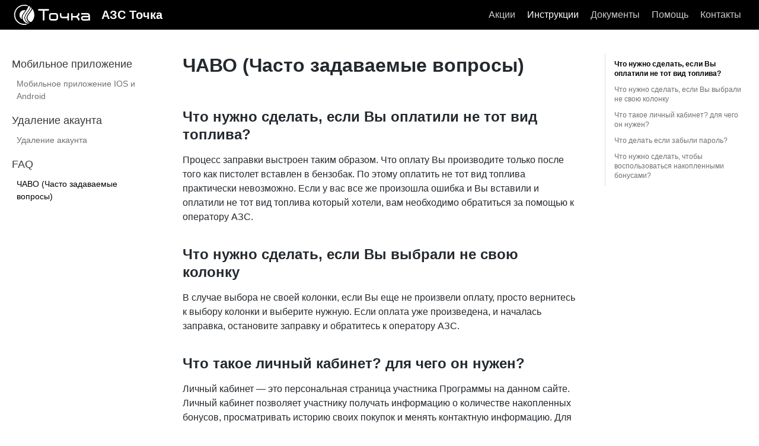

--- FILE ---
content_type: text/html
request_url: https://azstochka.ru/docs/faq.html
body_size: 4473
content:
<!DOCTYPE html><html lang="en"><head><meta charSet="utf-8"/><meta http-equiv="X-UA-Compatible" content="IE=edge"/><title>ЧАВО (Часто задаваемые вопросы) · АЗС Точка</title><meta name="viewport" content="width=device-width"/><meta name="generator" content="Docusaurus"/><meta name="description" content="## Что нужно сделать, если Вы оплатили не тот вид топлива?"/><meta name="docsearch:language" content="en"/><meta property="og:title" content="ЧАВО (Часто задаваемые вопросы) · АЗС Точка"/><meta property="og:type" content="website"/><meta property="og:url" content="https://azstochka.ru/"/><meta property="og:description" content="## Что нужно сделать, если Вы оплатили не тот вид топлива?"/><meta property="og:image" content="https://azstochka.ru/img/undraw_online.svg"/><meta name="twitter:card" content="summary"/><meta name="twitter:image" content="https://azstochka.ru/img/undraw_tweetstorm.svg"/><link rel="shortcut icon" href="/img/favicon.ico"/><link rel="stylesheet" href="//cdnjs.cloudflare.com/ajax/libs/highlight.js/9.12.0/styles/ocean.min.css"/><script async="" src="https://www.googletagmanager.com/gtag/js?id=G-76V7J8ED2X"></script><script>
              window.dataLayer = window.dataLayer || [];
              function gtag(){dataLayer.push(arguments); }
              gtag('js', new Date());
              gtag('config', 'G-76V7J8ED2X');
            </script><link rel="stylesheet" href="https://fonts.googleapis.com/css2?family=Play:wght@400;700&amp;display=swap"/><script type="text/javascript" src="https://buttons.github.io/buttons.js"></script><script src="/js/scrollSpy.js"></script><link rel="stylesheet" href="/css/main.css"/><script src="/js/codetabs.js"></script></head><body class="sideNavVisible separateOnPageNav"><div class="fixedHeaderContainer"><div class="headerWrapper wrapper"><header><a href="/"><img class="logo" src="/img/tochka.svg" alt="АЗС Точка"/><h2 class="headerTitleWithLogo">АЗС Точка</h2></a><div class="navigationWrapper navigationSlider"><nav class="slidingNav"><ul class="nav-site nav-site-internal"><li class=""><a href="/docs/promo-1" target="_self">Акции</a></li><li class="siteNavGroupActive"><a href="/docs/mobileapp" target="_self">Инструкции</a></li><li class=""><a href="/docs/privacy-policy" target="_self">Документы</a></li><li class=""><a href="/help" target="_self">Помощь</a></li><li class=""><a href="/docs/contacts" target="_self">Контакты</a></li></ul></nav></div></header></div></div><div class="navPusher"><div class="docMainWrapper wrapper"><div class="docsNavContainer" id="docsNav"><nav class="toc"><div class="toggleNav"><section class="navWrapper wrapper"><div class="navBreadcrumb wrapper"><div class="navToggle" id="navToggler"><div class="hamburger-menu"><div class="line1"></div><div class="line2"></div><div class="line3"></div></div></div><h2><i>›</i><span>FAQ</span></h2><div class="tocToggler" id="tocToggler"><i class="icon-toc"></i></div></div><div class="navGroups"><div class="navGroup"><h3 class="navGroupCategoryTitle">Мобильное приложение</h3><ul class=""><li class="navListItem"><a class="navItem" href="/docs/mobileapp">Мобильное приложение IOS и Android</a></li></ul></div><div class="navGroup"><h3 class="navGroupCategoryTitle">Удаление акаунта</h3><ul class=""><li class="navListItem"><a class="navItem" href="/docs/delete-data">Удаление акаунта</a></li></ul></div><div class="navGroup"><h3 class="navGroupCategoryTitle">FAQ</h3><ul class=""><li class="navListItem navListItemActive"><a class="navItem" href="/docs/faq">ЧАВО (Часто задаваемые вопросы)</a></li></ul></div></div></section></div><script>
            var coll = document.getElementsByClassName('collapsible');
            var checkActiveCategory = true;
            for (var i = 0; i < coll.length; i++) {
              var links = coll[i].nextElementSibling.getElementsByTagName('*');
              if (checkActiveCategory){
                for (var j = 0; j < links.length; j++) {
                  if (links[j].classList.contains('navListItemActive')){
                    coll[i].nextElementSibling.classList.toggle('hide');
                    coll[i].childNodes[1].classList.toggle('rotate');
                    checkActiveCategory = false;
                    break;
                  }
                }
              }

              coll[i].addEventListener('click', function() {
                var arrow = this.childNodes[1];
                arrow.classList.toggle('rotate');
                var content = this.nextElementSibling;
                content.classList.toggle('hide');
              });
            }

            document.addEventListener('DOMContentLoaded', function() {
              createToggler('#navToggler', '#docsNav', 'docsSliderActive');
              createToggler('#tocToggler', 'body', 'tocActive');

              var headings = document.querySelector('.toc-headings');
              headings && headings.addEventListener('click', function(event) {
                var el = event.target;
                while(el !== headings){
                  if (el.tagName === 'A') {
                    document.body.classList.remove('tocActive');
                    break;
                  } else{
                    el = el.parentNode;
                  }
                }
              }, false);

              function createToggler(togglerSelector, targetSelector, className) {
                var toggler = document.querySelector(togglerSelector);
                var target = document.querySelector(targetSelector);

                if (!toggler) {
                  return;
                }

                toggler.onclick = function(event) {
                  event.preventDefault();

                  target.classList.toggle(className);
                };
              }
            });
        </script></nav></div><div class="container mainContainer docsContainer"><div class="wrapper"><div class="post"><header class="postHeader"><h1 id="__docusaurus" class="postHeaderTitle">ЧАВО (Часто задаваемые вопросы)</h1></header><article><div><span><h2><a class="anchor" aria-hidden="true" id="что-нужно-сделать-если-вы-оплатили-не-тот-вид-топлива"></a><a href="#что-нужно-сделать-если-вы-оплатили-не-тот-вид-топлива" aria-hidden="true" class="hash-link"><svg class="hash-link-icon" aria-hidden="true" height="16" version="1.1" viewBox="0 0 16 16" width="16"><path fill-rule="evenodd" d="M4 9h1v1H4c-1.5 0-3-1.69-3-3.5S2.55 3 4 3h4c1.45 0 3 1.69 3 3.5 0 1.41-.91 2.72-2 3.25V8.59c.58-.45 1-1.27 1-2.09C10 5.22 8.98 4 8 4H4c-.98 0-2 1.22-2 2.5S3 9 4 9zm9-3h-1v1h1c1 0 2 1.22 2 2.5S13.98 12 13 12H9c-.98 0-2-1.22-2-2.5 0-.83.42-1.64 1-2.09V6.25c-1.09.53-2 1.84-2 3.25C6 11.31 7.55 13 9 13h4c1.45 0 3-1.69 3-3.5S14.5 6 13 6z"></path></svg></a>Что нужно сделать, если Вы оплатили не тот вид топлива?</h2>
<p>Процесс заправки выстроен таким образом. Что оплату Вы производите только после того как пистолет вставлен в бензобак. По этому оплатить не тот вид топлива практически невозможно. Если у вас все же произошла ошибка и Вы вставили и оплатили не тот вид топлива который хотели, вам необходимо обратиться за помощью к оператору АЗС.</p>
<h2><a class="anchor" aria-hidden="true" id="что-нужно-сделать-если-вы-выбрали-не-свою-колонку"></a><a href="#что-нужно-сделать-если-вы-выбрали-не-свою-колонку" aria-hidden="true" class="hash-link"><svg class="hash-link-icon" aria-hidden="true" height="16" version="1.1" viewBox="0 0 16 16" width="16"><path fill-rule="evenodd" d="M4 9h1v1H4c-1.5 0-3-1.69-3-3.5S2.55 3 4 3h4c1.45 0 3 1.69 3 3.5 0 1.41-.91 2.72-2 3.25V8.59c.58-.45 1-1.27 1-2.09C10 5.22 8.98 4 8 4H4c-.98 0-2 1.22-2 2.5S3 9 4 9zm9-3h-1v1h1c1 0 2 1.22 2 2.5S13.98 12 13 12H9c-.98 0-2-1.22-2-2.5 0-.83.42-1.64 1-2.09V6.25c-1.09.53-2 1.84-2 3.25C6 11.31 7.55 13 9 13h4c1.45 0 3-1.69 3-3.5S14.5 6 13 6z"></path></svg></a>Что нужно сделать, если Вы выбрали не свою колонку</h2>
<p>В случае выбора не своей колонки, если Вы еще не произвели оплату, просто вернитесь к выбору колонки  и выберите нужную. Если оплата уже произведена, и началась заправка, остановите заправку и обратитесь к оператору АЗС.</p>
<h2><a class="anchor" aria-hidden="true" id="что-такое-личный-кабинет-для-чего-он-нужен"></a><a href="#что-такое-личный-кабинет-для-чего-он-нужен" aria-hidden="true" class="hash-link"><svg class="hash-link-icon" aria-hidden="true" height="16" version="1.1" viewBox="0 0 16 16" width="16"><path fill-rule="evenodd" d="M4 9h1v1H4c-1.5 0-3-1.69-3-3.5S2.55 3 4 3h4c1.45 0 3 1.69 3 3.5 0 1.41-.91 2.72-2 3.25V8.59c.58-.45 1-1.27 1-2.09C10 5.22 8.98 4 8 4H4c-.98 0-2 1.22-2 2.5S3 9 4 9zm9-3h-1v1h1c1 0 2 1.22 2 2.5S13.98 12 13 12H9c-.98 0-2-1.22-2-2.5 0-.83.42-1.64 1-2.09V6.25c-1.09.53-2 1.84-2 3.25C6 11.31 7.55 13 9 13h4c1.45 0 3-1.69 3-3.5S14.5 6 13 6z"></path></svg></a>Что такое личный кабинет? для чего он нужен?</h2>
<p>Личный кабинет — это персональная страница участника Программы на данном сайте. Личный кабинет позволяет участнику получать информацию о количестве накопленных бонусов, просматривать историю своих покупок и менять контактную информацию.
Для доступа в <a href="https://azstochka.ru/cabinet.html">Личный кабинет</a>  в качестве логина необходимо ввести номер карты телефона, а в качестве пароля —​ пароль доступа в личный кабинет, который указывается участником при заполнении анкеты.</p>
<h2><a class="anchor" aria-hidden="true" id="что-делать-если-забыли-пароль"></a><a href="#что-делать-если-забыли-пароль" aria-hidden="true" class="hash-link"><svg class="hash-link-icon" aria-hidden="true" height="16" version="1.1" viewBox="0 0 16 16" width="16"><path fill-rule="evenodd" d="M4 9h1v1H4c-1.5 0-3-1.69-3-3.5S2.55 3 4 3h4c1.45 0 3 1.69 3 3.5 0 1.41-.91 2.72-2 3.25V8.59c.58-.45 1-1.27 1-2.09C10 5.22 8.98 4 8 4H4c-.98 0-2 1.22-2 2.5S3 9 4 9zm9-3h-1v1h1c1 0 2 1.22 2 2.5S13.98 12 13 12H9c-.98 0-2-1.22-2-2.5 0-.83.42-1.64 1-2.09V6.25c-1.09.53-2 1.84-2 3.25C6 11.31 7.55 13 9 13h4c1.45 0 3-1.69 3-3.5S14.5 6 13 6z"></path></svg></a>Что делать если забыли пароль?</h2>
<ol>
<li>Откройте Мобильное Приложение <strong>АЗС Точка</strong></li>
<li>На экране авторизации нажмите кнопку <code>Забыли пароль</code> .</li>
<li>Введите свой мобильный номер телефона и жмите продолжить .</li>
<li>Подтвердите ваш номер с помощью СМС кода которой был вам выслан</li>
<li>Задайте ваш новый пароль.</li>
</ol>
<h2><a class="anchor" aria-hidden="true" id="что-нужно-сделать-чтобы-воспользоваться-накопленными-бонусами"></a><a href="#что-нужно-сделать-чтобы-воспользоваться-накопленными-бонусами" aria-hidden="true" class="hash-link"><svg class="hash-link-icon" aria-hidden="true" height="16" version="1.1" viewBox="0 0 16 16" width="16"><path fill-rule="evenodd" d="M4 9h1v1H4c-1.5 0-3-1.69-3-3.5S2.55 3 4 3h4c1.45 0 3 1.69 3 3.5 0 1.41-.91 2.72-2 3.25V8.59c.58-.45 1-1.27 1-2.09C10 5.22 8.98 4 8 4H4c-.98 0-2 1.22-2 2.5S3 9 4 9zm9-3h-1v1h1c1 0 2 1.22 2 2.5S13.98 12 13 12H9c-.98 0-2-1.22-2-2.5 0-.83.42-1.64 1-2.09V6.25c-1.09.53-2 1.84-2 3.25C6 11.31 7.55 13 9 13h4c1.45 0 3-1.69 3-3.5S14.5 6 13 6z"></path></svg></a>Что нужно сделать, чтобы воспользоваться накопленными бонусами?</h2>
<p>Чтобы воспользоваться бонусами, до совершения покупки сообщите о желании потратить Бонусы оператору АЗС «АЗС Точка», в которых можно совершать покупки с использованием бонусов, и предъявите карту Программы. Сумма покупки не может превышать сумму баланса бонусов.​
подробное описание программы  <a href="https://azstochka.ru/docs/loyality">На странице бонусной программы</a></p>
</span></div></article></div><div class="docs-prevnext"><a class="docs-prev button" href="/docs/delete-data"><span class="arrow-prev">← </span><span>Удаление акаунта</span></a></div></div></div><nav class="onPageNav"><ul class="toc-headings"><li><a href="#что-нужно-сделать-если-вы-оплатили-не-тот-вид-топлива">Что нужно сделать, если Вы оплатили не тот вид топлива?</a></li><li><a href="#что-нужно-сделать-если-вы-выбрали-не-свою-колонку">Что нужно сделать, если Вы выбрали не свою колонку</a></li><li><a href="#что-такое-личный-кабинет-для-чего-он-нужен">Что такое личный кабинет? для чего он нужен?</a></li><li><a href="#что-делать-если-забыли-пароль">Что делать если забыли пароль?</a></li><li><a href="#что-нужно-сделать-чтобы-воспользоваться-накопленными-бонусами">Что нужно сделать, чтобы воспользоваться накопленными бонусами?</a></li></ul></nav></div><footer class="nav-footer" id="footer"><section class="sitemap"><a href="/" class="nav-home"><img src="/img/tochkaf.svg" alt="АЗС Точка" width="66" height="58"/></a><div><h5>Инструкции</h5><a href="/docs/mobileapp.html">Мобильное приложение IOS и Android</a><a href="/docs/delete-data.html">Удаление акаунта</a><a href="/docs/faq.html">Часто задаваемые вопросы</a><h5>Акции</h5><a href="/docs/promo-1.html">6-ОЙ КОФЕ В ПОДАРОК!</a></div><div><h5>Правовая информация</h5><a href="/docs/loyalty.html">Программа лояльности физических лиц</a><a href="/docs/privacy-policy.html">Политика конфиденциальности</a><a href="/docs/user-agreement.html">Пользовательское соглашение</a><a href="/docs/license.html">Лицензионное соглашение на использование программы «АЗС Точка»</a><a href="/docs/contacts.html">Контакты</a></div><div><h5>Другие ресурсы</h5><a href="https://azstochka.ru/">Сайт АЗС</a><a href="https://azstochka.app.link/ios">IOS App Store </a><a href="https://azstochka.app.link/android">Android Google Play</a><a href="https://azstochka.app.link/apk">Android APK файл</a></div></section><a href="https://azstochka.ru/docs/license/" target="_blank" rel="noreferrer noopener" class="fbOpenSource"><img src="/img/logo-card.svg" alt="Оплата заказа банковской картой" width="170" height="45"/></a><section class="copyright">Все права защищены © 2025 &quot;АО УЗЭХИМ&quot;</section></footer></div></body></html>

--- FILE ---
content_type: image/svg+xml
request_url: https://azstochka.ru/img/tochkaf.svg
body_size: 1045
content:
<svg width="64" height="64" viewBox="0 0 64 64" fill="none" xmlns="http://www.w3.org/2000/svg"><path d="M44.106 57.558c-3.67-1.539-6.76-4.04-8.884-7.31-1.159-1.732-2.125-3.848-2.704-5.772-.58-2.116-.966-4.617-.386-6.733.386-2.116 1.352-4.233 2.317-6.156 1.16-2.117 2.318-4.04 3.67-5.772 2.703-3.848 5.407-7.503 7.918-11.35l1.738-2.886c.58-.962 1.159-1.924 1.352-2.886.386-.962.386-1.924-.193-2.886-.58-.77-1.352-1.154-2.318-1.731-.58-.192-.965-.577-1.545-.77-.193 2.309-1.159 4.618-2.124 6.734-1.159 2.308-2.51 4.232-3.863 6.348-2.897 4.233-5.793 8.08-8.497 12.313-1.352 2.116-2.51 4.232-3.283 6.54-.386 1.155-.773 2.31-.773 3.656 0 1.347 0 2.501.387 3.848.772 4.232 3.09 8.08 6.18 10.966 3.283 2.885 7.531 4.617 11.973 5.001.58 0 1.159.193 1.738 0-.772-.384-1.738-.77-2.703-1.154z" fill="#fff"/><path d="M36.574 59.29c-6.953 1.154-14.292-.193-20.085-3.848C11.08 51.98 6.832 46.785 4.708 40.63c-2.317-6.734-1.931-14.429.966-20.97 2.703-5.771 7.145-10.581 12.939-13.467a28.5 28.5 0 0120.664-2.116c.966.192 1.932.577 2.704.962.193-.577.193-.962.386-1.539V1.96c-.193 0-.579-.191-.965-.384-.58-.192-.966-.385-1.545-.385A37.001 37.001 0 0033.484.036c-4.056-.192-8.305.385-12.36 1.732-3.67 1.346-7.146 3.27-10.043 5.771-2.897 2.5-5.407 5.387-7.145 8.85-1.932 3.462-3.284 7.31-3.67 11.35-.58 4.232-.193 8.465.966 12.505 1.159 3.655 2.897 7.31 5.214 10.389 2.318 3.078 5.215 5.579 8.498 7.695 3.283 2.116 7.145 3.463 11.008 4.232 4.248.77 8.497.577 12.553-.385.965-.192 2.124-.577 3.09-.961-1.738-.385-3.476-1.155-5.021-1.924z" fill="#fff"/><path d="M41.788 49.863c-.965-1.346-1.738-3.078-2.317-4.617-.58-1.732-.966-3.655-.773-5.387.193-1.731.773-3.463 1.545-5.002 1.545-3.27 3.67-6.348 5.794-9.234 2.124-3.078 4.442-6.156 6.373-9.427.58-.77.966-1.731 1.545-2.693.386-.77.966-1.54.773-2.501-.194-1.54-1.739-2.501-2.897-3.27-1.352 4.04-3.67 7.695-5.987 10.965-2.51 3.655-5.215 7.118-7.532 10.966-2.124 3.27-4.249 6.926-4.056 10.966.194 3.847 1.932 7.503 4.442 10.388 3.09 3.463 7.725 5.387 11.395 5.58-3.67-1.732-6.567-3.848-8.305-6.734z" fill="#fff"/><path d="M35.222 50.248c-1.159-1.732-2.125-3.848-2.704-5.772-.58-2.116-.966-4.617-.386-6.733.386-2.116 1.352-4.233 2.317-6.156 1.16-2.117 2.318-4.04 3.67-5.772 2.703-3.848 5.407-7.503 7.918-11.35l1.738-2.886c.58-.962 1.159-1.924 1.352-2.886.386-.962.386-1.924-.193-2.886-.58-.77-1.352-1.154-2.318-1.731-.58-.192-.965-.577-1.545-.77-.193 2.309-1.159 4.618-2.124 6.734-1.159 2.308-2.51 4.232-3.863 6.348-2.897 4.233-5.793 8.08-8.497 12.313-1.352 2.116-2.51 4.232-3.283 6.54-.386 1.155-.773 2.31-.773 3.656 0 1.347 0 2.501.387 3.848.772 4.232 3.09 8.08 6.18 10.966 4.248 3.847 10.428 5.386 13.711 5.002-5.793-1.732-9.463-5.195-11.587-8.465z" fill="#fff"/><path d="M63.032 31.394c0-5.002-1.159-10.003-3.67-14.62a35.69 35.69 0 00-2.124-3.656c-2.317 4.617-5.407 8.85-8.497 13.082-1.545 2.309-3.283 4.617-4.635 6.926-.58 1.154-1.352 2.308-1.739 3.463-.386 1.154-.965 2.308-.965 3.462 0 1.347.193 2.694.58 3.848.386 1.347.772 2.501 1.544 3.655 1.352 2.309 3.283 4.04 5.6 5.387.967.577 2.125 1.154 3.284.962 1.159-.192 2.124-.77 2.897-1.731 1.545-1.732 2.897-3.656 4.055-5.58a34 34 0 004.056-13.466c-.386-.577-.386-1.154-.386-1.732zm-39.012 8.08c0-3.27 1.16-6.348 2.704-9.042 1.545-2.885 3.477-5.579 5.408-8.272 1.159-1.54 2.317-3.27 3.476-4.81-5.6-1.539-11.78.385-15.45 4.81s-4.442 10.773-2.124 15.968c1.352 2.885 3.862 5.386 6.76 6.925-.387-2.116-.58-3.847-.773-5.579z" fill="#fff"/></svg>

--- FILE ---
content_type: image/svg+xml
request_url: https://azstochka.ru/img/tochka.svg
body_size: 1794
content:
<svg width="261" height="63" viewBox="0 0 261 63" fill="none" xmlns="http://www.w3.org/2000/svg"><g clip-path="url(#clip0)" fill="#fff"><path d="M51.106 57.558c-3.67-1.539-6.76-4.04-8.884-7.31-1.159-1.732-2.125-3.848-2.704-5.772-.58-2.116-.965-4.617-.386-6.733.386-2.116 1.352-4.233 2.317-6.156 1.16-2.117 2.318-4.04 3.67-5.772 2.703-3.848 5.407-7.503 7.918-11.35l1.738-2.886c.58-.962 1.159-1.924 1.352-2.886.386-.962.386-1.924-.193-2.886-.58-.77-1.352-1.154-2.318-1.731-.58-.192-.965-.577-1.545-.77-.193 2.309-1.159 4.618-2.124 6.734-1.159 2.308-2.51 4.232-3.863 6.348-2.897 4.233-5.793 8.08-8.497 12.313-1.352 2.116-2.51 4.232-3.283 6.54-.387 1.155-.773 2.31-.773 3.656 0 1.347 0 2.501.386 3.848.773 4.232 3.09 8.08 6.18 10.966 3.284 2.885 7.532 4.617 11.974 5.001.58 0 1.159.193 1.738 0-.772-.384-1.738-.77-2.703-1.154z"/><path d="M43.574 59.29c-6.953 1.154-14.292-.193-20.085-3.848-5.408-3.463-9.657-8.657-11.78-14.813-2.318-6.734-1.932-14.429.965-20.97 2.703-5.771 7.145-10.581 12.939-13.467a28.5 28.5 0 0120.664-2.116c.966.192 1.932.577 2.704.962.193-.577.193-.962.386-1.539v-1.54c-.193 0-.579-.191-.965-.384-.58-.192-.966-.385-1.545-.385A37.001 37.001 0 0040.484.036c-4.056-.192-8.305.385-12.36 1.732-3.67 1.346-7.146 3.27-10.043 5.771-2.897 2.5-5.407 5.387-7.145 8.85-1.932 3.462-3.284 7.31-3.67 11.35-.58 4.232-.193 8.465.966 12.505 1.159 3.655 2.897 7.31 5.214 10.389 2.318 3.078 5.214 5.579 8.498 7.695 3.283 2.116 7.145 3.463 11.008 4.232 4.248.77 8.497.577 12.553-.385.965-.192 2.124-.577 3.09-.961-1.738-.385-3.476-1.155-5.021-1.924z"/><path d="M48.788 49.863c-.965-1.346-1.738-3.078-2.317-4.617-.58-1.732-.966-3.655-.773-5.387.193-1.731.773-3.463 1.545-5.002 1.545-3.27 3.67-6.348 5.794-9.234 2.124-3.078 4.442-6.156 6.373-9.427.58-.77.966-1.731 1.545-2.693.386-.77.966-1.54.773-2.501-.194-1.54-1.739-2.501-2.897-3.27-1.352 4.04-3.67 7.695-5.987 10.965-2.51 3.655-5.215 7.118-7.532 10.966-2.124 3.27-4.249 6.926-4.056 10.966.194 3.847 1.932 7.503 4.442 10.388 3.09 3.463 7.725 5.387 11.395 5.58-3.67-1.732-6.567-3.848-8.305-6.734z"/><path d="M42.222 50.248c-1.159-1.732-2.125-3.848-2.704-5.772-.58-2.116-.965-4.617-.386-6.733.386-2.116 1.352-4.233 2.317-6.156 1.16-2.117 2.318-4.04 3.67-5.772 2.703-3.848 5.407-7.503 7.918-11.35l1.738-2.886c.58-.962 1.159-1.924 1.352-2.886.386-.962.386-1.924-.193-2.886-.58-.77-1.352-1.154-2.318-1.731-.58-.192-.965-.577-1.545-.77-.193 2.309-1.159 4.618-2.124 6.734-1.159 2.308-2.51 4.232-3.863 6.348-2.897 4.233-5.793 8.08-8.497 12.313-1.352 2.116-2.51 4.232-3.283 6.54-.387 1.155-.773 2.31-.773 3.656 0 1.347 0 2.501.386 3.848.773 4.232 3.09 8.08 6.18 10.966 4.25 3.847 10.43 5.386 13.712 5.002-5.793-1.732-9.463-5.195-11.587-8.465z"/><path d="M70.032 31.394c0-5.002-1.159-10.003-3.67-14.62a35.69 35.69 0 00-2.124-3.656c-2.317 4.617-5.407 8.85-8.497 13.082-1.545 2.309-3.283 4.617-4.635 6.926-.58 1.154-1.352 2.308-1.739 3.463-.386 1.154-.965 2.308-.965 3.462 0 1.347.193 2.694.58 3.848.386 1.347.772 2.501 1.544 3.655 1.352 2.309 3.283 4.04 5.6 5.387.967.577 2.125 1.154 3.284.962 1.159-.192 2.124-.77 2.897-1.731 1.545-1.732 2.897-3.656 4.055-5.58a34 34 0 004.056-13.466c-.386-.577-.386-1.154-.386-1.732zm-39.012 8.08c0-3.27 1.16-6.348 2.704-9.042 1.545-2.885 3.477-5.579 5.408-8.272 1.159-1.54 2.317-3.27 3.476-4.81-5.6-1.539-11.78.385-15.45 4.81s-4.442 10.773-2.124 15.968c1.352 2.885 3.862 5.386 6.76 6.925-.387-2.116-.58-3.847-.773-5.579zm82.658-26.164H84.13c-1.352 0-2.51 1.155-2.51 2.501 0 1.347 1.158 2.501 2.51 2.501h12.36v28.665c0 1.347 1.158 2.501 2.51 2.501 1.352 0 2.511-1.154 2.511-2.5V18.311h12.167c1.352 0 2.51-1.154 2.51-2.5 0-1.347-1.158-2.502-2.51-2.502zm61.992 12.505c-1.351 0-2.51 1.154-2.51 2.309v6.54c0 1.54-1.352 2.886-2.897 2.886h-12.746c-1.738 0-2.897-1.346-2.897-2.885v-6.541c0-1.347-1.159-2.309-2.318-2.309-1.352 0-2.317 1.154-2.317 2.309v6.54c0 4.233 3.476 7.696 7.725 7.696h12.746c.966 0 1.931-.192 2.897-.577v5.387c0 1.346 1.159 2.308 2.511 2.308 1.351 0 2.317-.962 2.317-2.308V28.316c0-1.346-1.159-2.5-2.511-2.5zm60.062.193h-17.768c-1.351 0-2.317.962-2.317 2.308 0 1.347 1.159 2.309 2.317 2.309h17.768c1.545 0 2.897 1.346 2.897 2.886v1.154h-15.45c-4.249 0-7.532 3.463-7.532 7.503s3.283 7.503 7.532 7.503h10.428c2.704 0 4.442-.385 5.215-1.54.193.962.965 1.54 1.738 1.54h2.897V33.51c-.193-4.233-3.476-7.503-7.725-7.503zm.193 18.853h-12.746c-1.545 0-2.704-1.346-2.704-2.693 0-1.54 1.352-2.886 2.897-2.886h15.45v2.886c-.193 1.346-1.545 2.693-2.897 2.693zm-99.653-19.046h-12.746c-4.248 0-7.725 3.463-7.725 7.695v8.273c0 4.232 3.477 7.695 7.725 7.695h12.746c4.249 0 7.725-3.463 7.725-7.695V33.51c0-4.232-3.476-7.695-7.725-7.695zm-15.643 7.695c0-1.731 1.352-2.885 2.897-2.885h12.746c1.739 0 2.897 1.346 2.897 2.886v8.272c0 1.731-1.352 2.886-2.897 2.886h-12.746c-1.738 0-2.897-1.347-2.897-2.886V33.51zm64.311 13.66V28.509c0-1.347 1.159-2.309 2.318-2.309 1.352 0 2.317 1.154 2.317 2.309v6.925h10.815c.387 0 .966-.192 1.352-.577l3.863-3.847c.386-.385.579-.77.579-1.347v-1.347c0-1.346 1.159-2.308 2.318-2.308 1.351 0 2.317 1.154 2.317 2.308v2.886c0 .77-.193 1.347-.772 1.924l-4.442 4.617 4.442 4.617c.579.577.772 1.154.772 1.924v2.886c0 1.346-1.159 2.308-2.317 2.308-1.352 0-2.318-1.154-2.318-2.308v-1.347c0-.385-.193-.962-.579-1.347l-3.863-3.847c-.386-.385-.772-.577-1.352-.577h-10.815v6.925c0 1.347-1.158 2.309-2.317 2.309-1.352.192-2.318-.77-2.318-2.116z"/></g><defs><clipPath id="clip0"><path fill="#fff" d="M0 0h261v63H0z"/></clipPath></defs></svg>

--- FILE ---
content_type: image/svg+xml
request_url: https://azstochka.ru/img/logo-card.svg
body_size: 2576
content:
<svg width="340" height="90" viewBox="0 0 340 90" fill="none" xmlns="http://www.w3.org/2000/svg"><path fill-rule="evenodd" clip-rule="evenodd" d="M109.486 49.537L114.829 35v.002h5.771l-8.575 21.374h-5.771l-4.894-18.394c3.458 1.786 6.555 5.38 7.543 8.688l.583 2.867zM122.8 35l-3.412 21.397h5.454L128.252 35H122.8zm16.452 8.716c-1.906-.948-3.074-1.589-3.074-2.559.023-.881.988-1.785 3.142-1.785 1.772-.045 3.075.375 4.063.792l.495.223.741-4.477c-1.077-.42-2.785-.882-4.895-.882-5.387 0-9.179 2.822-9.203 6.858-.044 2.978 2.716 4.63 4.781 5.622 2.11 1.017 2.828 1.676 2.828 2.58-.023 1.387-1.706 2.027-3.276 2.027-2.176 0-3.344-.33-5.119-1.102l-.718-.33-.763 4.652c1.282.574 3.638 1.08 6.084 1.105 5.724 0 9.449-2.779 9.495-7.08.019-2.36-1.436-4.167-4.581-5.644zm15.131-8.65h4.22l4.398 21.348h-5.049l-.818-4.262h-6.404l-1.576 4.245h-5.725l8.102-19.61c.563-1.344 1.551-1.72 2.852-1.72zm-2.065 12.801c.116-.01 2.196-6.93 2.196-6.93l1.662 6.93h-3.858z" fill="#2394BC"/><path d="M107.629 38.121c-.4-1.848-1.677-3.094-3.41-3.121h-8.135l-.084.449c6.346 1.857 11.672 7.574 13.4 12.951l-1.771-10.279z" fill="#EFC75E"/><mask id="a" maskUnits="userSpaceOnUse" x="7" y="36" width="25" height="19"><path fill-rule="evenodd" clip-rule="evenodd" d="M7 36.004h24.034V54.02H7V36.004z" fill="#fff"/></mask><g mask="url(#a)"><path fill-rule="evenodd" clip-rule="evenodd" d="M7 36.71c-.003-.419.352-.696.75-.692 1.78.02 3.481.053 5.259 0 1.955-.058 2.827 1.46 3.229 2.68.785 2.38 1.541 4.766 2.31 7.15l.29.9c.041.127.073.28.26.274.187-.006.205-.165.245-.291l1.346-4.198c.389-1.214.77-2.43 1.171-3.64.396-1.197.985-2.612 2.414-2.875.173-.032.574 0 .752 0 1.94-.003 3.316.015 5.256 0 .34-.002.753.377.752.693-.012 5.592-.012 11.023 0 16.616 0 .335-.434.695-.752.692-1.666-.013-2.872-.024-4.539-.004-.39.006-.72-.339-.717-.688.014-3.147 0-5.853 0-9 0-.774-.304-.74-.366-.558-.217.638-2.505 6.912-3.39 9.558-.105.314-.216.695-.566.688a72.806 72.806 0 00-3.204 0c-.362.008-.622-.348-.736-.688-1.074-3.2-2.074-6.122-3.165-9.318-.04-.113-.59-.462-.59.317 0 3.132-.016 5.869 0 9.001.002.385-.166.7-.637.692-1.656.006-2.971-.016-4.621 0-.343.004-.752-.381-.751-.692.014-2.804.026-13.858 0-16.616" fill="#51D948"/></g><mask id="b" maskUnits="userSpaceOnUse" x="33" y="36" width="20" height="19"><path fill-rule="evenodd" clip-rule="evenodd" d="M33.863 36H52.65v18.127H33.863V36z" fill="#fff"/></mask><g mask="url(#b)"><path fill-rule="evenodd" clip-rule="evenodd" d="M33.863 36.692c-.002-.326.378-.697.751-.692 1.667.02 2.84.023 4.507 0 .406-.006.752.357.751.692-.013 3.132 0 5.87 0 9 0 .996.673.845.75.693C40.934 45.78 45.248 36 47.383 36h4.507s.798.195.75.692c-.01 5.563-.001 11.297.011 16.86.002.471-.164.491-1.01.406a20.587 20.587 0 00-4.114.016c-.69.07-.797.002-.796-.404.013-3.237.009-6.473.004-9.709 0-.152.073-.345-.146-.431-.122-.05-.265-.05-.361.047a1.001 1.001 0 00-.169.269c-1.206 2.455-2.41 4.912-3.615 7.368-.354.72-.7 1.443-1.207 2.087-.301.817-.809.847-3.232.88-1.293.017-1.154.074-3.134.029-.537.045-1.008-.392-1.007-.801.014-2.773.015-13.828 0-16.617" fill="#51D948"/></g><path fill-rule="evenodd" clip-rule="evenodd" d="M67.977 36.008c3.91 0 6.196 5.032 5.969 7.14-.024.215-.378.443-.378.443l-10.849.033c-2.44 0-8.647-4.842-8.355-6.84-.072-.333.588-.776.845-.776 2.249.005 10.648 0 12.768 0" fill="#2BB5FC"/><mask id="c" maskUnits="userSpaceOnUse" x="55" y="44" width="19" height="11"><path fill-rule="evenodd" clip-rule="evenodd" d="M55.644 44.41H74v9.693H55.644V44.41z" fill="#fff"/></mask><g mask="url(#c)"><path fill-rule="evenodd" clip-rule="evenodd" d="M73.67 44.41c.578 0 .277.89 0 1.384-1.223 2.164-2.582 2.722-5.258 2.77-2.038.037-3.97.019-6.009 0-.41-.004-.756.325-.75.693.02 1.565-.023 2.588 0 4.153.005.378-.361.694-.756.689a150.142 150.142 0 00-4.502.004c-.415.005-.753-.33-.751-.693.016-2.878.014-5.43 0-8.308-.002-.346.357-.695.751-.692 2.944.016 14.379 0 17.274 0" fill="#51D948"/></g><mask id="d" maskUnits="userSpaceOnUse" x="274" y="25" width="17" height="41"><path fill-rule="evenodd" clip-rule="evenodd" d="M274 25h16.642v40.92H274V25z" fill="#fff"/></mask><g mask="url(#d)"><path fill-rule="evenodd" clip-rule="evenodd" d="M282.974 65.92H274V32.633c0-4.215 3.434-7.632 7.669-7.632h8.973V58.29c0 4.215-3.433 7.632-7.668 7.632" fill="#3081D1"/></g><path fill-rule="evenodd" clip-rule="evenodd" d="M301.574 65.92H292.6V32.633c0-4.215 3.434-7.632 7.669-7.632h8.973V58.29c0 4.215-3.433 7.632-7.668 7.632" fill="#F20025"/><path fill-rule="evenodd" clip-rule="evenodd" d="M320.174 65.92H311.2V32.633c0-4.215 3.433-7.632 7.669-7.632h8.973V58.29c0 4.215-3.433 7.632-7.668 7.632" fill="#4FA625"/><path fill-rule="evenodd" clip-rule="evenodd" d="M274.28 52.355c.126.032.275.063.313.074l.061.014c1.864.454 3.774.681 5.692.678 1.856-.002 3.873-.087 5.596-.906 1.573-.746 2.632-2.145 2.81-3.985.023-.227.03-.456.03-.683v-7.932h-5.874v7.932c0 .127-.007.243-.014.37-.076 1.29-.849 2.364-1.974 2.777-.731.268-1.522.272-2.291.192a11.081 11.081 0 01-2.254-.48c-.765-.247-2.277-.994-2.277-.994l-.012 2.881s.089.037.194.063m18.327-1.708c2.24 1.84 5.405 2.04 8.098 2.015a23.22 23.22 0 005.6-.756v-2.871s-1.039.728-1.236.798c-1.128.397-2.298.68-3.496.741a7.688 7.688 0 01-2.44-.253c-.687-.192-1.696-.536-2.112-1.155-.024-.021-.046-.046-.071-.07-.023-.024-.04-.046-.062-.07-.778-.844-1.13-2.129-1.117-3.256.014-1.03.334-2.146.966-2.97.603-.79 1.554-1.275 2.504-1.513.898-.224 1.837-.236 2.759-.15 1.652.157 3.233.641 4.72 1.368l.07.032.062.038.072.033.36.03v-2.89l-.061-.016-.629-.143c-2.355-.535-4.769-.812-7.181-.7-1.188.056-2.38.198-3.529.503a9.504 9.504 0 00-1.84.678c-.248.124-1.444.69-1.444 1.01l.007 9.567zm21.532-4.214h4.307c.918 0 1.709.59 1.916 1.493.032.142.05.296.05.457 0 .58-.252 1.143-.707 1.511a1.91 1.91 0 01-.943.404c-.095.014-.25-.01-.334.033h-4.323s0-3.898.034-3.898zm-.002-5.845h3.892c.303.175.67.273.93.433.204.126.382.297.514.497.241.369.336.865.219 1.294-.099.362-.278.67-.572.91-.299.245-.705.37-1.091-.211h-3.892v-2.923zm5.188 11.691h.55l1.334.002c1.011.001 2.048-.002 2.996-.355 1.33-.497 2.401-1.817 2.299-3.227-.066-.924-.617-1.774-1.366-2.322-.749-.548-1.678-.816-2.606-.887 1.417-.01 2.754-1.095 3.049-2.474.294-1.38-.484-2.914-1.776-3.495-.805-.362-1.72-.371-2.605-.373-3.929-.01-6.07-.02-10-.03V52.27l8.125.01z" fill="#fff"/><path d="M205.5 66c11.322 0 20.5-9.178 20.5-20.5S216.822 25 205.5 25 185 34.178 185 45.5 194.178 66 205.5 66z" fill="#EE0005"/><path d="M231.5 66c11.322 0 20.5-9.178 20.5-20.5S242.822 25 231.5 25 211 34.178 211 45.5 220.178 66 231.5 66z" fill="#F9A000"/><path d="M211 45c0 6.483 2.931 12.26 7.5 16 4.569-3.74 7.5-9.517 7.5-16 0-6.483-2.931-12.26-7.5-16-4.569 3.74-7.5 9.517-7.5 16z" fill="#FF6300"/></svg>